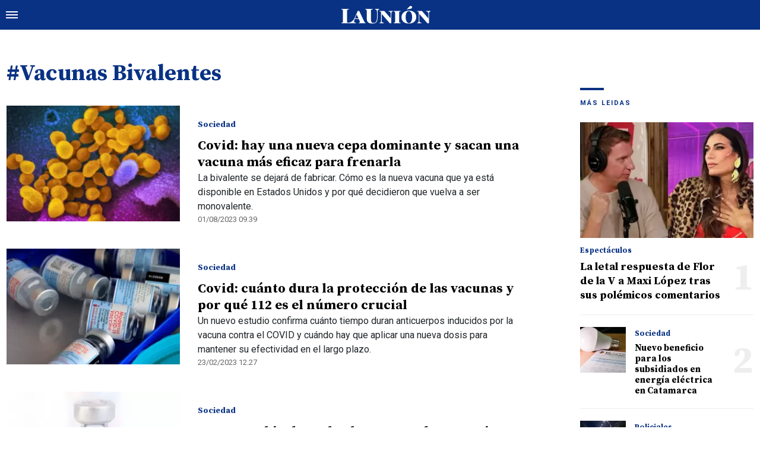

--- FILE ---
content_type: text/html; charset=ISO-8859-1
request_url: https://www.launion.digital/tags/vacunas-bivalentes-t25265
body_size: 4354
content:
<!DOCTYPE html>
<html lang="es-AR">
<head>
	<title>Vacunas Bivalentes - La Unión Digital</title>
    <meta charset="iso-8859-1" />
    <meta name="base" content="https://www.launion.digital/" />
	<meta name="keywords" content="" />
	<meta name="description" content="Tag Vacunas Bivalentes " />
            <meta name="theme-color" content="#093284">
    <meta name="msapplication-navbutton-color" content="#093284">
    <meta name="apple-mobile-web-app-status-bar-style" content="#093284"> 
          	  
	<meta name="author" content="Sourtech">
    <meta name="generator" content="AmuraCMS powered by Sourtech" />
    <meta name="viewport" content="width=device-width, initial-scale=1">
    <link rel="dns-prefetch" href="//code.jquery.com" />
    <link rel="dns-prefetch" href="//fonts.googleapis.com" />
    <link rel="dns-prefetch" href="//cdnjs.cloudflare.com" />
    <link rel="preconnect" href="https://fonts.googleapis.com">
    <link rel="preconnect" href="https://fonts.gstatic.com" crossorigin>
        <link rel="dns-prefetch" href="//statics.launion.digital/ "/>
    <link rel="preconnect" href="https://statics.launion.digital/"/>   
    <link rel="preload" as="style" href="https://fonts.googleapis.com/css?family=Source+Serif+Pro:400,600,700&display=swap" onload="this.rel='stylesheet'" />
    <link rel="preload" as="style" href="https://fonts.googleapis.com/css?family=Roboto:300,400,500,700,900&display=swap" onload="this.rel='stylesheet'" />    
    <link rel="shortcut icon" href="https://statics.launion.digital/union/img/global/favicon.png?v1"/>  
    
    <link rel="preload" as="font" href="https://statics.launion.digital/union/webfonts/fa-solid-900.woff2" type="font/woff2" crossorigin="anonymous">
    <link rel="preload" as="font" href="https://statics.launion.digital/union/webfonts/fa-brands-400.woff2" type="font/woff2" crossorigin="anonymous">
    <link rel="preload" as="font" href="https://statics.launion.digital/union/webfonts/weater/weathericons-regular-webfont.woff2" type="font/woff2" crossorigin="anonymous">
      
         
	
	<link rel="preload" href="https://cdnjs.cloudflare.com/ajax/libs/font-awesome/6.4.2/css/all.min.css" as="style" onload="this.onload=null;this.rel='stylesheet'">
<link rel="preload" href="https://cdnjs.cloudflare.com/ajax/libs/Swiper/11.0.5/swiper-bundle.css" as="style" onload="this.onload=null;this.rel='stylesheet'">
<link type="text/css" rel="stylesheet" href="https://statics.launion.digital/union/css/union.css?v=1727111459" />
 
	<!-- JAVASCRIPT -->
	<!--[if lt IE 9]>
	    <script src="http://html5shim.googlecode.com/svn/trunk/html5.js"></script>
	<![endif]-->
        	     
                <script async src="https://pagead2.googlesyndication.com/pagead/js/adsbygoogle.js?client=ca-pub-9381904612402806" crossorigin="anonymous"></script>

		<!-- ANALYTICS 4 -->
		<script async src="https://www.googletagmanager.com/gtag/js?id=G-98LEQVGKB3"></script>
		<script>
		  window.dataLayer = window.dataLayer || [];
		  function gtag(){dataLayer.push(arguments);}
		  gtag('js', new Date());
		  gtag('config', 'G-98LEQVGKB3');
		</script>

	</head>

<body> 
<main id="union">
   <div class="styk">
	<header>
		<div class="top">
			<div class="hamburger">
				<div class="hamburger-inner">
					<div class="bar bar1"></div>
					<div class="bar bar2"></div>
					<div class="bar bar3"></div>
					<div class="bar bar4"></div>
				</div>
			</div>
			<a href="https://www.launion.digital/" class="logo" title="La Unión Digital"><img src="https://statics.launion.digital/union/img/global/LaUnion.svg" alt="La Unión Digital" ></a>	
			 
			<span></span>		</div>
	</header>
</div>
<div class="menu-overlay">
	<nav class="menu">
		<ul>
												<li>
													<a href="https://www.launion.digital/ultimas-noticias/" title="Últimas Noticias" >Últimas Noticias</a>
																	</li>
																<li>
													<a href="https://www.launion.digital/policiales/" title="Policiales" >Policiales</a>
																	</li>
																<li>
													<a href="https://www.launion.digital/deportes/" title="Deportes" >Deportes</a>
																	</li>
																<li>
													<a href="https://www.launion.digital/sociedad/" title="Sociedad" >Sociedad</a>
																	</li>
																<li>
													<a href="https://www.launion.digital/politica/" title="Política" >Política</a>
																	</li>
																<li>
													<a href="https://www.launion.digital/economia/" title="Economía" >Economía</a>
																	</li>
																<li>
													<a href="https://www.launion.digital/espectaculos/" title="Espectáculos" >Espectáculos</a>
																	</li>
																<li>
													<a href="https://www.launion.digital/buenos-aires/" title="Buenos Aires" >Buenos Aires</a>
																	</li>
																<li>
													<a href="#" class="opensubunlink">Más</a>
																			<span class="opensub"><i class="fas fa-plus"></i></span>
							<div class="submenu">
								<ul>					
																	<li><a href="https://www.launion.digital/tecnologia/" title="Tecnología" >Tecnología</a></li>
																	<li><a href="https://www.launion.digital/mundo/" title="Mundo" >Mundo</a></li>
																</ul>
							</div>
											</li>
																<li>
													<a href="#" class="opensubunlink">Servicios</a>
																			<span class="opensub"><i class="fas fa-plus"></i></span>
							<div class="submenu">
								<ul>					
																	<li><a href="https://www.launion.digital/horoscopo/" title="Horóscopo" >Horóscopo</a></li>
																	<li><a href="https://www.launion.digital/fecha-cobros/" title="Fecha de cobros" >Fecha de cobros</a></li>
																	<li><a href="https://www.launion.digital/loterias/" title="Loterías" >Loterías</a></li>
																</ul>
							</div>
											</li>
																 <hr>          
																<li>
													<a href="https://www.launion.digital/servicio/radio-union" title="Radio Unión" >Radio Unión</a>
																	</li>
																<li>
													<a href="https://www.launion.digital/servicio/edicion-impresa" title="Edición Impresa" >Edición Impresa</a>
																	</li>
																<li>
													<a href="https://www.launion.digital/servicio/clasificados" title="Clasificados" >Clasificados</a>
																	</li>
							            <div class="search-menu">
                <form id="search" method="get" action="https://www.launion.digital/search">
                    <input type="text" name="q" placeholder="Buscar">
                </form>
                <button aria-label="Search"><i class="fas fa-search off"></i></button>
            </div>
			<li class="redes">
									<a href="https://twitter.com/launion_digital" target="_blank" title="Twitter" rel="noopener"><i class="fa-brands fa-x-twitter"></i></a>
													<a href="https://www.facebook.com/LaUnionDigitalCatamarca/" target="_blank" title="Facebook" rel="noopener"><i class="fab fa-facebook-square"></i></a>
							</li>
		</ul>
	</nav>
</div>
<div id="breaking-alert"></div>    <div class="contoy">
    
<div class="wrapper">
	<div class="list-content">
		<h1 class="tit-simm">#Vacunas Bivalentes</h1>	
		<section class="seccion-list">
			<div class="row">
				<div class="col-md-9" id="content-news">
					<section class="mod-list-categ">
													
	        	        	            	                                    
    	                
      

   
    <article class="box">
        <div class="row">
                            <div class="col-md-4">
                    <figure>
                        <a href="https://www.launion.digital/sociedad/covid-hay-una-nueva-cepa-dominante-sacan-una-vacuna-mas-eficaz-frenarla-n143158" title="Covid: hay una nueva cepa dominante y sacan una vacuna más eficaz para frenarla" class="wlz">
                            <img data-src="https://statics.launion.digital/2023/08/crop/64c8fd5adc6c6__300x200.webp" alt="Covid: hay una nueva cepa dominante y sacan una vacuna más eficaz para frenarla">
                             
                                                                                </a>
                    </figure>
                </div>
                <div class="col-md-8">
                    <div class="info">
                       	<h2 class="categ">Sociedad</h2>
                        <h1 class="tit"><a href="https://www.launion.digital/sociedad/covid-hay-una-nueva-cepa-dominante-sacan-una-vacuna-mas-eficaz-frenarla-n143158" title="Covid: hay una nueva cepa dominante y sacan una vacuna más eficaz para frenarla">Covid: hay una nueva cepa dominante y sacan una vacuna más eficaz para frenarla</a></h1>
                        <p>La bivalente se dejará de fabricar. Cómo es la nueva vacuna que ya está disponible en Estados Unidos y por qué decidieron que vuelva a ser monovalente.</p>
                        <span>01/08/2023 09.39</span>
                    </div>
                </div>
                                                                
        </div>
    </article>

	        	        	            	                                    
    	                
      

   
    <article class="box">
        <div class="row">
                            <div class="col-md-4">
                    <figure>
                        <a href="https://www.launion.digital/sociedad/covid-cuanto-dura-proteccion-vacunas-112-numero-crucial-n124501" title="Covid: cuánto dura la protección de las vacunas y por qué 112 es el número crucial" class="wlz">
                            <img data-src="https://statics.launion.digital/2023/01/crop/63c429a113a27__300x200.webp" alt="Covid: cuánto dura la protección de las vacunas y por qué 112 es el número crucial">
                             
                                                                                </a>
                    </figure>
                </div>
                <div class="col-md-8">
                    <div class="info">
                       	<h2 class="categ">Sociedad</h2>
                        <h1 class="tit"><a href="https://www.launion.digital/sociedad/covid-cuanto-dura-proteccion-vacunas-112-numero-crucial-n124501" title="Covid: cuánto dura la protección de las vacunas y por qué 112 es el número crucial">Covid: cuánto dura la protección de las vacunas y por qué 112 es el número crucial</a></h1>
                        <p>Un nuevo estudio confirma cuánto tiempo duran anticuerpos inducidos por la vacuna contra el COVID y cuándo hay que aplicar una nueva dosis para mantener su efectividad en el largo plazo.</p>
                        <span>23/02/2023 12.27</span>
                    </div>
                </div>
                                                                
        </div>
    </article>

	        	        	            	                                    
    	                
      

   
    <article class="box">
        <div class="row">
                            <div class="col-md-4">
                    <figure>
                        <a href="https://www.launion.digital/sociedad/la-vacuna-bivalente-hecha-100-argentina-comenzara-lunes-proceso-fase-iiiii-n121609" title="La vacuna bivalente hecha 100% en la Argentina comenzará el lunes con el proceso de la Fase II/III" class="wlz">
                            <img data-src="https://statics.launion.digital/2023/02/crop/63dce4b54183e__300x200.webp" alt="La vacuna bivalente hecha 100% en la Argentina comenzará el lunes con el proceso de la Fase II/III">
                             
                                                                                </a>
                    </figure>
                </div>
                <div class="col-md-8">
                    <div class="info">
                       	<h2 class="categ">Sociedad</h2>
                        <h1 class="tit"><a href="https://www.launion.digital/sociedad/la-vacuna-bivalente-hecha-100-argentina-comenzara-lunes-proceso-fase-iiiii-n121609" title="La vacuna bivalente hecha 100% en la Argentina comenzará el lunes con el proceso de la Fase II/III">La vacuna bivalente hecha 100% en la Argentina comenzará el lunes con el proceso de la Fase II/III</a></h1>
                        <p>El proyecto del inoculante ARVAC Cecilia Grierson contra el COVID, entrará en su última etapa de estudio, apuntando a que la reguladora local ANMAT apruebe esta fórmula durante 2023. Los próximos pasos</p>
                        <span>03/02/2023 07.37</span>
                    </div>
                </div>
                                                                
        </div>
    </article>

	        	        	            	                                    
    	                
      

   
    <article class="box">
        <div class="row">
                            <div class="col-md-4">
                    <figure>
                        <a href="https://www.launion.digital/sociedad/a-partir-manana-nodos-vacunacion-retoman-horario-tarde-n121228" title="A partir de mañana, los nodos de vacunación retoman el horario de la tarde" class="wlz">
                            <img data-src="https://statics.launion.digital/2022/12/crop/639852052c967__300x200.webp" alt="A partir de mañana, los nodos de vacunación retoman el horario de la tarde">
                             
                                                                                </a>
                    </figure>
                </div>
                <div class="col-md-8">
                    <div class="info">
                       	<h2 class="categ">Sociedad</h2>
                        <h1 class="tit"><a href="https://www.launion.digital/sociedad/a-partir-manana-nodos-vacunacion-retoman-horario-tarde-n121228" title="A partir de mañana, los nodos de vacunación retoman el horario de la tarde">A partir de mañana, los nodos de vacunación retoman el horario de la tarde</a></h1>
                        <p></p>
                        <span>31/01/2023 16.15</span>
                    </div>
                </div>
                                                                
        </div>
    </article>

	        	        	            	                                    
    	                
      

   
    <article class="box">
        <div class="row">
                            <div class="col-md-4">
                    <figure>
                        <a href="https://www.launion.digital/sociedad/bivalentes-catamarca-llegaron-8640-dosis-refuerzo-mayores-12-anos-n120686" title="Bivalentes en Catamarca: llegaron 8.640 dosis para refuerzo de mayores desde los 12 años" class="wlz">
                            <img data-src="https://statics.launion.digital/2023/01/crop/63d2c7b8518e5__300x200.webp" alt="Bivalentes en Catamarca: llegaron 8.640 dosis para refuerzo de mayores desde los 12 años">
                             
                                                                                </a>
                    </figure>
                </div>
                <div class="col-md-8">
                    <div class="info">
                       	<h2 class="categ">Sociedad</h2>
                        <h1 class="tit"><a href="https://www.launion.digital/sociedad/bivalentes-catamarca-llegaron-8640-dosis-refuerzo-mayores-12-anos-n120686" title="Bivalentes en Catamarca: llegaron 8.640 dosis para refuerzo de mayores desde los 12 años">Bivalentes en Catamarca: llegaron 8.640 dosis para refuerzo de mayores desde los 12 años</a></h1>
                        <p>Las vacunas que corresponden al laboratorio Pfizer, se suman al plan estratégico de inmunización promovido desde Nación. El comienzo de la campaña nivel local será desde la semana que viene. La nueva vacuna es parte del plan de refuerzo, que en nuestra provincia sigue con porcentajes bajos.</p>
                        <span>26/01/2023 10.39</span>
                    </div>
                </div>
                                                                
        </div>
    </article>

	        	        	            	                                    
    	                
      

   
    <article class="box">
        <div class="row">
                            <div class="col-md-4">
                    <figure>
                        <a href="https://www.launion.digital/sociedad/llegan-vacunas-bivalentes-covid-argentina-todo-lo-hay-saber-n120178" title="Llegan las vacunas bivalentes contra el COVID a la Argentina: Todo lo que hay que saber" class="wlz">
                            <img data-src="https://statics.launion.digital/2023/01/crop/63cbdcb22d472__300x200.webp" alt="Llegan las vacunas bivalentes contra el COVID a la Argentina: Todo lo que hay que saber">
                             
                                                                                </a>
                    </figure>
                </div>
                <div class="col-md-8">
                    <div class="info">
                       	<h2 class="categ">Sociedad</h2>
                        <h1 class="tit"><a href="https://www.launion.digital/sociedad/llegan-vacunas-bivalentes-covid-argentina-todo-lo-hay-saber-n120178" title="Llegan las vacunas bivalentes contra el COVID a la Argentina: Todo lo que hay que saber">Llegan las vacunas bivalentes contra el COVID a la Argentina: Todo lo que hay que saber</a></h1>
                        <p>La próxima semana las dosis de vacunas bivalentes o bivariantes se distribuirán a las 24 jurisdicciones de Argentina.</p>
                        <span>21/01/2023 09.21</span>
                    </div>
                </div>
                                                                
        </div>
    </article>
 
  
											</section> 
				</div>            
				<div class="col-lg-3">
					    
	   
    	          
          
	           
   
	   
    	        		<h3 class="tit-aside"><span></span>MÁS LEIDAS</h3>
    <div class="mod-mas-leidas">
								<article class="box big">
				<figure>
					<a href="https://www.launion.digital/espectaculos/la-letal-respuesta-flor-v-maxi-lopez-tras-sus-polemicos-comentarios-n228383" title="La letal respuesta de Flor de la V a Maxi López tras sus polémicos comentarios" class="wlz">
						<img data-src="https://statics.launion.digital/2026/01/crop/6969a8cd56f78__300x200.webp" alt="La letal respuesta de Flor de la V a Maxi López tras sus polémicos comentarios">
					</a>
				</figure>
				<div class="info">
					<h3 class="categ">Espectáculos</h3>
					<h1 class="tit"><a href="https://www.launion.digital/espectaculos/la-letal-respuesta-flor-v-maxi-lopez-tras-sus-polemicos-comentarios-n228383" title="La letal respuesta de Flor de la V a Maxi López tras sus polémicos comentarios">La letal respuesta de Flor de la V a Maxi López tras sus polémicos comentarios</a></h1>
					<span class="num">1</span>
				</div>
			</article>
			       
        							<article class="box mini">
					<div class="row">
													<div class="col-4">
								<figure>
									<a href="https://www.launion.digital/sociedad/nuevo-beneficio-subsidiados-energia-electrica-catamarca-n228455" title="Nuevo beneficio para los subsidiados en energía eléctrica en Catamarca" class="wlz">
										<img data-src="https://statics.launion.digital/2025/08/crop/6896362488e7f__120x120.webp" alt="Nuevo beneficio para los subsidiados en energía eléctrica en Catamarca">
									</a>
								</figure>
							</div>
							<div class="col-8">
								<div class="info">
									<h3 class="categ">Sociedad</h3>
									<h1 class="tit"><a href="https://www.launion.digital/sociedad/nuevo-beneficio-subsidiados-energia-electrica-catamarca-n228455" title="Nuevo beneficio para los subsidiados en energía eléctrica en Catamarca">Nuevo beneficio para los subsidiados en energía eléctrica en Catamarca</a></h1>
									<span class="num">2</span>
								</div>
							</div>
											</div>
				</article>
			       
        							<article class="box mini">
					<div class="row">
													<div class="col-4">
								<figure>
									<a href="https://www.launion.digital/policiales/tragedia-ruta-1-murio-adolescente-17-anos-tras-chocar-una-camioneta-n228518" title="Tragedia en la Ruta 1: murió un adolescente de 17 años tras chocar con una camioneta" class="wlz">
										<img data-src="https://statics.launion.digital/2026/01/crop/696dadf320ae4__120x120.webp" alt="Tragedia en la Ruta 1: murió un adolescente de 17 años tras chocar con una camioneta">
									</a>
								</figure>
							</div>
							<div class="col-8">
								<div class="info">
									<h3 class="categ">Policiales</h3>
									<h1 class="tit"><a href="https://www.launion.digital/policiales/tragedia-ruta-1-murio-adolescente-17-anos-tras-chocar-una-camioneta-n228518" title="Tragedia en la Ruta 1: murió un adolescente de 17 años tras chocar con una camioneta">Tragedia en la Ruta 1: murió un adolescente de 17 años tras chocar con una camioneta</a></h1>
									<span class="num">3</span>
								</div>
							</div>
											</div>
				</article>
			       
        							<article class="box mini">
					<div class="row">
													<div class="col-4">
								<figure>
									<a href="https://www.launion.digital/sociedad/desocupacion-catamarca-una-larga-fila-empleo-expone-una-triste-realidad-n228546" title="Desocupación en Catamarca: una larga fila por un empleo expone una triste realidad" class="wlz">
										<img data-src="https://statics.launion.digital/2026/01/crop/696e5531950e6__120x120.webp" alt="Desocupación en Catamarca: una larga fila por un empleo expone una triste realidad">
									</a>
								</figure>
							</div>
							<div class="col-8">
								<div class="info">
									<h3 class="categ">Sociedad</h3>
									<h1 class="tit"><a href="https://www.launion.digital/sociedad/desocupacion-catamarca-una-larga-fila-empleo-expone-una-triste-realidad-n228546" title="Desocupación en Catamarca: una larga fila por un empleo expone una triste realidad">Desocupación en Catamarca: una larga fila por un empleo expone una triste realidad</a></h1>
									<span class="num">4</span>
								</div>
							</div>
											</div>
				</article>
			       
        							<article class="box mini">
					<div class="row">
													<div class="col-4">
								<figure>
									<a href="https://www.launion.digital/sociedad/encontraron-hermana-marcos-huevo-acuna-fue-hallada-una-zona-rural-n228497" title="Encontraron a la hermana de Marcos &quot;Huevo&quot; Acuña: fue hallada en una zona rural" class="wlz">
										<img data-src="https://statics.launion.digital/2026/01/crop/696ce536a0ad8__120x120.webp" alt="Encontraron a la hermana de Marcos &quot;Huevo&quot; Acuña: fue hallada en una zona rural">
									</a>
								</figure>
							</div>
							<div class="col-8">
								<div class="info">
									<h3 class="categ">Sociedad</h3>
									<h1 class="tit"><a href="https://www.launion.digital/sociedad/encontraron-hermana-marcos-huevo-acuna-fue-hallada-una-zona-rural-n228497" title="Encontraron a la hermana de Marcos &quot;Huevo&quot; Acuña: fue hallada en una zona rural">Encontraron a la hermana de Marcos &quot;Huevo&quot; Acuña: fue hallada en una zona rural</a></h1>
									<span class="num">5</span>
								</div>
							</div>
											</div>
				</article>
			       
        	</div>
  
          
	           
   				</div>
			</div> 
		</section>
	</div>
</div>	
   
   
    </div>
    <footer>
	<div class="wrapper">
	  	<div class="row">
	  		<div class="col-md-7">
                <a href="https://www.launion.digital/" class="logo-foot"><img src="https://statics.launion.digital/union/img/global/launion.png" alt="La Unión Digital"></a>	
		    	<p class="copy">&copy;2026 La Unión de Catamarca. All rights reserved. 
									                    
									                    
									                    
												      		<a href="https://www.launion.digital/terminos-condiciones" title="Términos y condiciones" >Términos y condiciones</a>
                	                    
												      		<a href="https://www.launion.digital/politica-privacidad" title="Legales" >Legales</a>
                	                    
						    </div>
		    <div class="col-md-5 text-right">
			    <p class="links">
																		<a href="https://www.launion.digital/contacto" title="Contacto" >Contacto</a>
						                    
																		<a href="https://www.launion.digital/institucional" title="Institucional" >Institucional</a>
						                    
																		<a href="https://www.launion.digital/como-anunciar" title="Cómo anunciar" >Cómo anunciar</a>
						                    
											                    
											                    
					 
											<a href="https://twitter.com/launion_digital" target="_blank" title="Twitter" rel="noopener"><i class="fa-brands fa-x-twitter"></i></a>
																<a href="https://www.facebook.com/LaUnionDigitalCatamarca/" target="_blank" title="Facebook" rel="noopener"><i class="fab fa-facebook-square"></i></a>
								    </p>
		    </div>
	  	</div>
        <div class="powered">
            <a href="https://www.amuracms.com" rel="noopener" target="_blank" title="Power by AmuraCMS"><img src="https://statics.launion.digital/union/img/global/amura.svg" alt="AmuraCMS"></a>
        </div>         
	</div>    
</footer></main> 





 
   

<script src="https://cdnjs.cloudflare.com/ajax/libs/jquery/3.6.0/jquery.min.js" defer ></script>
<script src="https://cdn.jsdelivr.net/npm/vanilla-lazyload@12.4.0/dist/lazyload.min.js" defer ></script>
<script src="https://cdnjs.cloudflare.com/ajax/libs/jplayer/2.9.2/jplayer/jquery.jplayer.min.js" defer ></script>
<script src="https://statics.launion.digital/union/js/plugins/jquery.cookie.js?v=1625175741" defer ></script>
<script src="https://statics.launion.digital/union/js/plugins/iframeResizer.js?v=1625175741" defer ></script>
<script src="https://statics.launion.digital/union/js/init.js?v=1696614043" defer ></script>
<script src="https://statics.launion.digital/union/js/section.js?v=1625175739" defer ></script>

</body>
</html>

--- FILE ---
content_type: text/html; charset=utf-8
request_url: https://www.google.com/recaptcha/api2/aframe
body_size: 266
content:
<!DOCTYPE HTML><html><head><meta http-equiv="content-type" content="text/html; charset=UTF-8"></head><body><script nonce="A9EMTsyYu8p9BcccdUXVDA">/** Anti-fraud and anti-abuse applications only. See google.com/recaptcha */ try{var clients={'sodar':'https://pagead2.googlesyndication.com/pagead/sodar?'};window.addEventListener("message",function(a){try{if(a.source===window.parent){var b=JSON.parse(a.data);var c=clients[b['id']];if(c){var d=document.createElement('img');d.src=c+b['params']+'&rc='+(localStorage.getItem("rc::a")?sessionStorage.getItem("rc::b"):"");window.document.body.appendChild(d);sessionStorage.setItem("rc::e",parseInt(sessionStorage.getItem("rc::e")||0)+1);localStorage.setItem("rc::h",'1768917018068');}}}catch(b){}});window.parent.postMessage("_grecaptcha_ready", "*");}catch(b){}</script></body></html>

--- FILE ---
content_type: application/javascript; charset=ISO-8859-1
request_url: https://statics.launion.digital/union/js/section.js?v=1625175739
body_size: 59
content:
/**
 * Sourtech
 * Hernan Roig -> hernanroig@gmial.com
**/
$(document).ready(function(){
						   
	$("body").on("click", "#more-news", function(e) {	
		e.preventDefault();
		var next = $(this).data("next");
		var next_url = $(this).data("url");
		$.ajax({
			beforeSend: function() {
				$("#more-news").addClass("disabled");
			},						   
			type: "POST",dataType: "json",cache: false,
			data: "p=" + next + "&paginate=1", 
			url:  next_url,	
			timeout: 40000,
			success: function (data) {
				if(data['state']=='2'){
					$(".paginator").fadeOut(10, function() {
						$(this).remove();
						$("#content-news .mod-list-categ").append(unescape(data['html'])); 
						lazyImage();
					});				
				}else{
					//Modal.fancyAlert(data['data']);	
				}
			},
		}).always(function ( data ) {
			$("#ama_ajaxfilter").fadeOut("slow");
		});
	});	
});	
